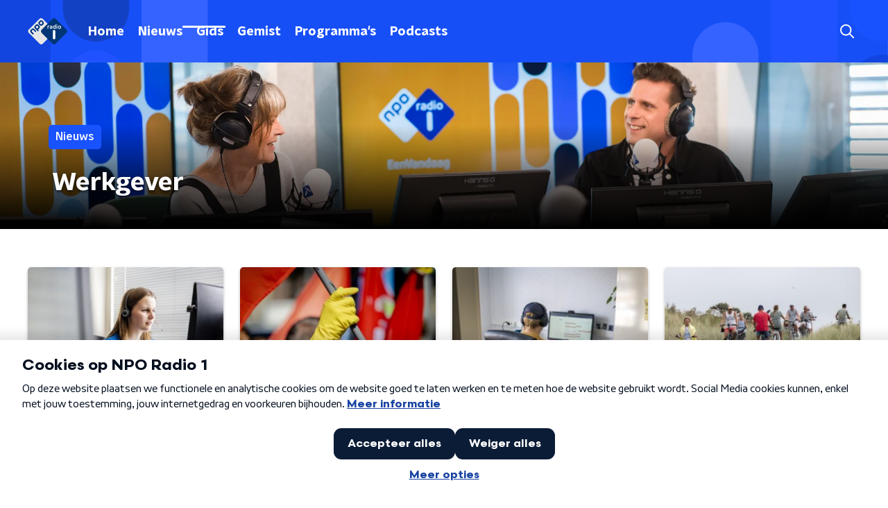

--- FILE ---
content_type: text/html; charset=utf-8
request_url: https://www.nporadio1.nl/nieuws?tag=Werkgever
body_size: 14851
content:
<!DOCTYPE html><html lang="nl"><head><meta charSet="utf-8"/><title>Werkgever | Nieuws | NPO Radio 1</title><meta content="index, follow" name="robots"/><meta content="summary_large_image" name="twitter:card"/><link href="/nieuws" rel="canonical"/><link href="https://www.nporadio1.nl/nieuws/rss" rel="alternate" title="Nieuwsoverzicht | NPO Radio 1" type="application/rss+xml"/><meta content="width=device-width, initial-scale=1" name="viewport"/><link href="/apple-touch-icon.png" rel="apple-touch-icon" sizes="180x180"/><link href="/favicon-32x32.png" rel="icon" sizes="32x32" type="image/png"/><link href="/favicon-16x16.png" rel="icon" sizes="16x16" type="image/png"/><link href="/site.webmanifest" rel="manifest"/><link color="#101010" href="/safari-pinned-tab.svg" rel="mask-icon"/><meta content="#002964" name="msapplication-TileColor"/><meta content="#002964" name="theme-color"/><meta content="only light" name="color-scheme"/><noscript><style>body .hidden_on_noscript { display: none; }</style></noscript><link href="/nieuws?tag=Werkgever&amp;page=2" rel="next"/><meta name="next-head-count" content="17"/><link rel="preload" href="/_next/static/css/6508c06978afd42c.css" as="style"/><link rel="stylesheet" href="/_next/static/css/6508c06978afd42c.css" data-n-g=""/><noscript data-n-css=""></noscript><script defer="" nomodule="" src="/_next/static/chunks/polyfills-c67a75d1b6f99dc8.js"></script><script src="/_next/static/chunks/webpack-648deadd0c71fc23.js" defer=""></script><script src="/_next/static/chunks/framework-45ce3d09104a2cae.js" defer=""></script><script src="/_next/static/chunks/main-6c9de2843f486a63.js" defer=""></script><script src="/_next/static/chunks/pages/_app-338f275e4452fdd6.js" defer=""></script><script src="/_next/static/chunks/893ce3de-6eae4da1672ddf57.js" defer=""></script><script src="/_next/static/chunks/7b3ddd08-42b89039fcd123fb.js" defer=""></script><script src="/_next/static/chunks/e44137f9-e8cf7cd2f0cd4bfa.js" defer=""></script><script src="/_next/static/chunks/2821-360fa911f8a2b8a8.js" defer=""></script><script src="/_next/static/chunks/2040-d906f48682a820bb.js" defer=""></script><script src="/_next/static/chunks/138-3c09a25efcd617b1.js" defer=""></script><script src="/_next/static/chunks/1520-f05fc5b57675f32b.js" defer=""></script><script src="/_next/static/chunks/3713-9dc92c8652efaea1.js" defer=""></script><script src="/_next/static/chunks/4286-96d3965871a9b3f5.js" defer=""></script><script src="/_next/static/chunks/71-5066f9583a73d904.js" defer=""></script><script src="/_next/static/chunks/2209-cbf5ffacdd0460b1.js" defer=""></script><script src="/_next/static/chunks/pages/nieuws-406e9f52fe11ca38.js" defer=""></script><script src="/_next/static/-QbRFvaeUoPmw9CgjZd43/_buildManifest.js" defer=""></script><script src="/_next/static/-QbRFvaeUoPmw9CgjZd43/_ssgManifest.js" defer=""></script><style data-styled="" data-styled-version="5.3.5">.jXsPTz{position:fixed;left:0;bottom:-1px;right:0;height:75px;background:rgba(9,9,9,0.75);border-top:1px solid rgba(95,95,95,0.65);-webkit-backdrop-filter:blur(6px);backdrop-filter:blur(6px);z-index:9;-webkit-user-select:none;-moz-user-select:none;-ms-user-select:none;user-select:none;-webkit-transition:height 0.25s ease-out;transition:height 0.25s ease-out;padding-bottom:env(safe-area-inset-bottom,0);}/*!sc*/
@media (min-width:1200px){.jXsPTz{height:86px;}}/*!sc*/
@media print{.jXsPTz{display:none;}}/*!sc*/
data-styled.g69[id="sc-627673f7-0"]{content:"jXsPTz,"}/*!sc*/
.kJdjvG{position:absolute;top:0;left:0;right:0;height:75px;-webkit-transition:height 0.15s ease-out,-webkit-transform 0.15s ease-in,top 0.25s ease-out;-webkit-transition:height 0.15s ease-out,transform 0.15s ease-in,top 0.25s ease-out;transition:height 0.15s ease-out,transform 0.15s ease-in,top 0.25s ease-out;-webkit-transform:translateY(0);-ms-transform:translateY(0);transform:translateY(0);}/*!sc*/
@media (min-width:1200px){.kJdjvG{height:86px;}}/*!sc*/
data-styled.g70[id="sc-627673f7-1"]{content:"kJdjvG,"}/*!sc*/
.bwcALN{display:-webkit-box;display:-webkit-flex;display:-ms-flexbox;display:flex;-webkit-align-items:center;-webkit-box-align:center;-ms-flex-align:center;align-items:center;-webkit-flex-wrap:nowrap;-ms-flex-wrap:nowrap;flex-wrap:nowrap;-webkit-box-pack:justify;-webkit-justify-content:space-between;-ms-flex-pack:justify;justify-content:space-between;height:74px;}/*!sc*/
@media (min-width:1200px){.bwcALN{height:85px;}}/*!sc*/
data-styled.g71[id="sc-627673f7-2"]{content:"bwcALN,"}/*!sc*/
.ddpthC{display:block;position:absolute;left:0;right:75px;bottom:0;top:0;background:transparent;z-index:1;cursor:pointer;}/*!sc*/
@media (min-width:1200px){.ddpthC{right:calc(50vw + 194px);}}/*!sc*/
data-styled.g72[id="sc-627673f7-3"]{content:"ddpthC,"}/*!sc*/
@page{size:A4;margin:0;}/*!sc*/
html,body{min-block-size:100%;}/*!sc*/
body{background-color:#fff;-webkit-font-smoothing:antialiased;margin:0;min-inline-size:320px;padding:0;}/*!sc*/
p,h1,h2,h3,h4,h5,h6{margin:0 0 15px;word-break:break-word;}/*!sc*/
h1,h2{font-size:24px;line-height:1.3;}/*!sc*/
@media (min-width:1200px){h1,h2{font-size:20px;line-height:1.4;}}/*!sc*/
h1,h2,h3{font-family:'NPO Nova Headline',sans-serif;font-weight:700;}/*!sc*/
h1 > *,h2 > *,h3 > *{font-family:inherit !important;font-weight:inherit !important;}/*!sc*/
div,p,h3,li{font-size:16px;line-height:1.6;}/*!sc*/
@media (min-width:1200px){div,p,h3,li{font-size:18px;}}/*!sc*/
strong,h4,h5,h6{font-family:'NPO Nova Text',sans-serif;font-weight:550;}/*!sc*/
em{font-feature-settings:'ss01';}/*!sc*/
body,article,aside,section,div,p,table,ul{font-family:'NPO Nova Text',sans-serif;font-weight:400;}/*!sc*/
:where(button,input,select,textarea){font:inherit;}/*!sc*/
@media print{body{-webkit-print-color-adjust:exact !important;print-color-adjust:exact !important;}div:not(.printable){visibility:hidden;}.printable div{visibility:visible;}header{display:none;}footer{display:none;}}/*!sc*/
data-styled.g91[id="sc-global-tWaEe1"]{content:"sc-global-tWaEe1,"}/*!sc*/
.hyigYc{padding:0 20px;margin:0 auto;max-width:1200px;position:relative;}/*!sc*/
@media (min-width:768px){.hyigYc{padding:0 25px;}}/*!sc*/
data-styled.g121[id="sc-acc4007a-0"]{content:"hyigYc,"}/*!sc*/
.iPyLjk{color:#fff;margin:8px 10px 0 8px;padding:15px 3px 15px 15px;position:relative;display:-webkit-box;display:-webkit-flex;display:-ms-flexbox;display:flex;-webkit-align-items:center;-webkit-box-align:center;-ms-flex-align:center;align-items:center;}/*!sc*/
.iPyLjk:before{background-color:#1952ff;border-radius:8px;content:'';display:block;inline-size:16px;inset-block:5px 3px;inset-inline-start:-5px;position:absolute;}/*!sc*/
@media (min-width:1200px){.iPyLjk{margin-block-end:12px;max-inline-size:75%;}}/*!sc*/
data-styled.g122[id="sc-c8ae5f4a-0"]{content:"iPyLjk,"}/*!sc*/
.cfqhiG{-webkit-box-orient:vertical;border-radius:8px;display:-webkit-box;font-size:22px;-webkit-line-clamp:4;line-height:1.4;margin-block-end:0;margin-inline-start:-3px;overflow:hidden;padding-inline-start:15px;text-shadow:0 2px 4px rgb(0 0 0 / 0.75);}/*!sc*/
@media (min-width:1200px){.cfqhiG{font-size:28px;-webkit-line-clamp:2;}}/*!sc*/
@media (min-width:1200px){.cfqhiG{font-size:36px;-webkit-line-clamp:2;}}/*!sc*/
@media (min-width:1344px){.cfqhiG{-webkit-line-clamp:3;}}/*!sc*/
data-styled.g123[id="sc-c8ae5f4a-1"]{content:"cfqhiG,"}/*!sc*/
.gOIanT{-webkit-align-items:center;-webkit-box-align:center;-ms-flex-align:center;align-items:center;border-radius:2px;display:-webkit-inline-box;display:-webkit-inline-flex;display:-ms-inline-flexbox;display:inline-flex;font-size:0.9375rem;font-weight:550;gap:8px;padding:3px 6px;white-space:nowrap;background:#1952ff;color:#fff;}/*!sc*/
@media (min-width:1200px){.gOIanT{border-radius:5px;font-size:1rem;padding:5px 10px;}}/*!sc*/
data-styled.g125[id="sc-b8198653-0"]{content:"gOIanT,"}/*!sc*/
.hdLoMl{display:-webkit-box;display:-webkit-flex;display:-ms-flexbox;display:flex;-webkit-flex-direction:row;-ms-flex-direction:row;flex-direction:row;gap:20px;}/*!sc*/
@media (min-width:1344px){.hdLoMl{-webkit-flex-direction:row;-ms-flex-direction:row;flex-direction:row;}}/*!sc*/
data-styled.g126[id="sc-e7fd9719-0"]{content:"hdLoMl,"}/*!sc*/
.fnpMGI{position:absolute;bottom:0;left:0;padding:15px 0;width:100%;box-sizing:border-box;}/*!sc*/
data-styled.g127[id="sc-e7fd9719-1"]{content:"fnpMGI,"}/*!sc*/
.iwjkPx{margin-left:30px;height:100%;}/*!sc*/
data-styled.g128[id="sc-e7fd9719-2"]{content:"iwjkPx,"}/*!sc*/
.dnwIpE{height:240px;position:relative;overflow:hidden;z-index:0;}/*!sc*/
@media (min-width:1344px){.dnwIpE{height:390px;}}/*!sc*/
data-styled.g133[id="sc-8cb63c32-0"]{content:"dnwIpE,"}/*!sc*/
.iozbFd{height:100%;background-image:url("/images/pages/news_overview_page.webp");background-size:cover;background-repeat:no-repeat;background-position:center center;}/*!sc*/
.iozbFd:before{content:'';background-image:linear-gradient(to bottom,rgba(0,0,0,0),rgba(0,0,0,1));height:60px;position:absolute;bottom:0;left:0;right:0;}/*!sc*/
@media (min-width:1200px){.iozbFd:before{height:150px;}}/*!sc*/
data-styled.g134[id="sc-8cb63c32-1"]{content:"iozbFd,"}/*!sc*/
.bEOBjm{background-color:#000;}/*!sc*/
data-styled.g135[id="sc-c0d67b74-0"]{content:"bEOBjm,"}/*!sc*/
.iJJmCk{list-style:none;}/*!sc*/
data-styled.g178[id="sc-5584377-0"]{content:"iJJmCk,"}/*!sc*/
.bOhhvW{position:relative;}/*!sc*/
data-styled.g179[id="sc-5584377-1"]{content:"bOhhvW,"}/*!sc*/
.fgoRjf{aspect-ratio:4 / 3;display:none;height:auto;object-fit:cover;-webkit-transition:box-shadow var(--hover-duration);transition:box-shadow var(--hover-duration);width:100%;border-radius:5px;box-shadow:var(--box-shadow);}/*!sc*/
data-styled.g180[id="sc-5584377-2"]{content:"fgoRjf,"}/*!sc*/
.bcysEH{--gap-size-row:4px;-webkit-align-self:center;-ms-flex-item-align:center;align-self:center;display:grid;justify-items:start;-webkit-block-size:100%;-ms-flex-block-size:100%;block-size:100%;grid-template-rows:auto 1fr;padding-inline-end:var(--gap-size);row-gap:calc(var(--gap-size-row) * 2);}/*!sc*/
data-styled.g181[id="sc-5584377-3"]{content:"bcysEH,"}/*!sc*/
.eDQOVf{-webkit-align-items:center;-webkit-box-align:center;-ms-flex-align:center;align-items:center;-webkit-column-gap:8px;column-gap:8px;display:-webkit-box;display:-webkit-flex;display:-ms-flexbox;display:flex;}/*!sc*/
data-styled.g182[id="sc-5584377-4"]{content:"eDQOVf,"}/*!sc*/
.lmAqw{-webkit-box-orient:vertical;color:var(--title-color);display:-webkit-box;font-family:'NPO Nova Text',sans-serif;font-size:0.875rem;font-weight:550;-webkit-line-clamp:3;line-height:1.3;margin:0;overflow:hidden;text-transform:none;-webkit-transition:color var(--hover-duration);transition:color var(--hover-duration);}/*!sc*/
@media (min-width:1200px){.lmAqw{font-size:1rem;}}/*!sc*/
data-styled.g183[id="sc-5584377-5"]{content:"lmAqw,"}/*!sc*/
.Irush{-webkit-align-items:center;-webkit-box-align:center;-ms-flex-align:center;align-items:center;display:-webkit-box;display:-webkit-flex;display:-ms-flexbox;display:flex;padding-left:25px;position:relative;height:70px;}/*!sc*/
.Irush::before{background-color:blue;border-radius:32px;content:'';height:70px;left:0;position:absolute;top:0px;width:16px;}/*!sc*/
data-styled.g184[id="sc-5584377-6"]{content:"Irush,"}/*!sc*/
.bcFOJC{--box-shadow:0 2px 4px rgb(0 0 0 / 0.25);--box-shadow-hover:0 2px 8px rgb(0 0 0 / 0.6);--gap-size:12px;--hover-duration:200ms;--image-width:128px;-webkit-align-content:start;-ms-flex-line-pack:start;align-content:start;-webkit-column-gap:var(--gap-size);column-gap:var(--gap-size);display:grid;grid-template-columns:var(--image-width) 1fr;height:100%;outline:3px solid transparent;outline-offset:6px;-webkit-text-decoration:none;text-decoration:none;grid-template-rows:auto 1fr;}/*!sc*/
@media (min-width:1200px){.bcFOJC{grid-template-columns:1fr;row-gap:var(--gap-size);}}/*!sc*/
@media (hover:hover){.bcFOJC:hover{--title-color:var(--title-hover-color);--promotion-title-color:var(--promotion-title-hover-color);}.bcFOJC:hover .sc-5584377-2{box-shadow:var(--box-shadow-hover);}}/*!sc*/
.bcFOJC:focus-visible{--title-color:var(--title-hover-color);--promotion-title-color:var(--promotion-title-hover-color);border-radius:5px;outline-color:#1952ff;}/*!sc*/
data-styled.g185[id="sc-5584377-7"]{content:"bcFOJC,"}/*!sc*/
.gACoED{--font-size:0.6875rem;color:var(--broadcasters-color);font-family:'NPO Nova Text',sans-serif;font-size:var(--font-size);font-weight:400;opacity:0.6;overflow:hidden;text-overflow:ellipsis;white-space:nowrap;line-height:1.2;}/*!sc*/
@media (min-width:768px){.gACoED{--font-size:0.8125rem;}}/*!sc*/
data-styled.g186[id="sc-6748493c-0"]{content:"gACoED,"}/*!sc*/
.dIdmIj{color:#101010;font-size:0.875rem;line-height:1.2;}/*!sc*/
data-styled.g187[id="sc-6957541a-0"]{content:"dIdmIj,"}/*!sc*/
.hJYJbH{--broadcasters-color:#021833;--category-color:#fff;--gap-size:16px;--promotion-background-color:#e6e6e6;--promotion-title-color:#021833;--promotion-title-hover-color:#021833;--title-color:#021833;--title-hover-color:#1952ff;display:grid;margin:0 0 16px;padding:0;row-gap:var(--gap-size);}/*!sc*/
@media (min-width:600px){.hJYJbH{--gap-size:24px;-webkit-column-gap:24px;column-gap:24px;grid-template-columns:repeat(2,minmax(0,1fr));}}/*!sc*/
@media (min-width:1200px){.hJYJbH{--gap-size:56px;grid-template-columns:repeat(4,minmax(0,1fr));}}/*!sc*/
data-styled.g193[id="sc-92a81a7c-0"]{content:"hJYJbH,"}/*!sc*/
.daljNw{display:-webkit-box;display:-webkit-flex;display:-ms-flexbox;display:flex;-webkit-flex-direction:column;-ms-flex-direction:column;flex-direction:column;background:#fff;}/*!sc*/
data-styled.g210[id="sc-8cb50e81-0"]{content:"daljNw,"}/*!sc*/
.inqDSD{z-index:1;position:relative;margin-left:0;margin-right:0;margin-top:0;margin-bottom:-1px;overflow:hidden;padding:13px 0 16px;background:#fff;}/*!sc*/
@media (min-width:320px){.inqDSD{background-size:213%;}}/*!sc*/
@media (min-width:768px){.inqDSD{background-size:100%;}}/*!sc*/
@media (min-width:1344px){.inqDSD{background-size:85%;}}/*!sc*/
@media (min-width:768px){.inqDSD{border-radius:0;margin-top:0;margin-bottom:-1px;padding:25px 0 26px;}}/*!sc*/
data-styled.g211[id="sc-8cb50e81-1"]{content:"inqDSD,"}/*!sc*/
.dSSskv line,.dSSskv circle{stroke:currentColor;}/*!sc*/
data-styled.g221[id="sc-eee812e5-0"]{content:"dSSskv,"}/*!sc*/
.iuPOkY{z-index:1;}/*!sc*/
@media (min-width:1200px){.iuPOkY{margin-right:20px;}}/*!sc*/
data-styled.g225[id="sc-6119ae5a-1"]{content:"iuPOkY,"}/*!sc*/
.bqIinL{display:-webkit-box;display:-webkit-flex;display:-ms-flexbox;display:flex;-webkit-box-pack:justify;-webkit-justify-content:space-between;-ms-flex-pack:justify;justify-content:space-between;-webkit-align-items:center;-webkit-box-align:center;-ms-flex-align:center;align-items:center;margin:0 auto;padding-left:10px;padding-right:10px;max-width:1200px;position:relative;height:100%;}/*!sc*/
@media (min-width:1200px){.bqIinL{padding-left:0px;padding-right:0px;}}/*!sc*/
data-styled.g226[id="sc-6119ae5a-2"]{content:"bqIinL,"}/*!sc*/
.dCgqAo{outline:2px solid transparent;outline-offset:2px;-webkit-transition:outline-color 200ms;transition:outline-color 200ms;font-family:'NPO Nova Headline',sans-serif;font-weight:700;-webkit-text-decoration:none;text-decoration:none;border-radius:5px;color:#fff;cursor:pointer;display:inline-block;font-size:18px;line-height:1;padding:7px 10px 6px 10px;position:relative;-webkit-transition:outline-color 200ms,background-color 200ms,color 200ms;transition:outline-color 200ms,background-color 200ms,color 200ms;}/*!sc*/
.dCgqAo:focus-visible{outline-color:#5b5bff;}/*!sc*/
.dCgqAo:hover{background:#1952ff;color:#fff;}/*!sc*/
.dCgqAo:hover:after{opacity:0;}/*!sc*/
.dCgqAo:active{background:#1952ff;color:#fff;}/*!sc*/
.dCgqAo:active:after{opacity:0;}/*!sc*/
.dCgqAo:after{-webkit-transition:background-color 200ms;transition:background-color 200ms;--offset:22px;-webkit-block-size:3px;-ms-flex-block-size:3px;block-size:3px;border-radius:5px;content:'';opacity:0;position:absolute;-webkit-inset-block-end:0;-ms-inlrock-end:0;inset-block-end:0;inset-inline-start:calc(var(--offset) / 2);inline-size:calc(100% - var(--offset));}/*!sc*/
.huRwJw{outline:2px solid transparent;outline-offset:2px;-webkit-transition:outline-color 200ms;transition:outline-color 200ms;font-family:'NPO Nova Headline',sans-serif;font-weight:700;-webkit-text-decoration:none;text-decoration:none;border-radius:5px;color:#fff;cursor:pointer;display:inline-block;font-size:18px;line-height:1;padding:7px 10px 6px 10px;position:relative;-webkit-transition:outline-color 200ms,background-color 200ms,color 200ms;transition:outline-color 200ms,background-color 200ms,color 200ms;opacity:1;}/*!sc*/
.huRwJw:focus-visible{outline-color:#5b5bff;}/*!sc*/
.huRwJw:hover{background:#1952ff;color:#fff;}/*!sc*/
.huRwJw:hover:after{opacity:0;}/*!sc*/
.huRwJw:active{background:#1952ff;color:#fff;}/*!sc*/
.huRwJw:active:after{opacity:0;}/*!sc*/
.huRwJw:after{-webkit-transition:background-color 200ms;transition:background-color 200ms;--offset:22px;-webkit-block-size:3px;-ms-flex-block-size:3px;block-size:3px;border-radius:5px;content:'';opacity:0;position:absolute;-webkit-inset-block-end:0;-ms-inlrock-end:0;inset-block-end:0;inset-inline-start:calc(var(--offset) / 2);inline-size:calc(100% - var(--offset));}/*!sc*/
.huRwJw:after{background-color:#fff;opacity:1;}/*!sc*/
data-styled.g227[id="sc-6119ae5a-3"]{content:"dCgqAo,huRwJw,"}/*!sc*/
.lpoxkQ{position:absolute;top:0;left:0;right:0;min-width:320px;height:60px;z-index:4;}/*!sc*/
@media (min-width:768px){.lpoxkQ{height:70px;}}/*!sc*/
@media (min-width:1200px){.lpoxkQ{height:90px;}}/*!sc*/
data-styled.g228[id="sc-6119ae5a-4"]{content:"lpoxkQ,"}/*!sc*/
.cJysQT{-webkit-align-items:center;-webkit-box-align:center;-ms-flex-align:center;align-items:center;display:-webkit-box;display:-webkit-flex;display:-ms-flexbox;display:flex;left:50%;margin:0;position:absolute;-webkit-transform:translate(-50%,0);-ms-transform:translate(-50%,0);transform:translate(-50%,0);}/*!sc*/
@media (min-width:1200px){.cJysQT{position:relative;left:0;-webkit-transform:none;-ms-transform:none;transform:none;}}/*!sc*/
data-styled.g229[id="sc-6119ae5a-5"]{content:"cJysQT,"}/*!sc*/
@media (max-width:1199px){.jVyRTC{display:none;}}/*!sc*/
data-styled.g230[id="sc-6119ae5a-6"]{content:"jVyRTC,"}/*!sc*/
.bkxQkf{display:-webkit-box;display:-webkit-flex;display:-ms-flexbox;display:flex;-webkit-align-items:center;-webkit-box-align:center;-ms-flex-align:center;align-items:center;-webkit-box-pack:center;-webkit-justify-content:center;-ms-flex-pack:center;justify-content:center;-webkit-tap-highlight-color:rgba(0,0,0,0);cursor:pointer;border:none;background:transparent;box-sizing:content-box;border-radius:5px;padding:0;color:#fff;outline:2px solid transparent;outline-offset:2px;-webkit-transition:outline-color 200ms;transition:outline-color 200ms;-webkit-transition:background-color 200ms;transition:background-color 200ms;height:37px;width:39px;}/*!sc*/
.bkxQkf:hover{color:#fff;background:#1952ff;}/*!sc*/
.bkxQkf:active{background-color:#002eb8;color:#fff;}/*!sc*/
.bkxQkf:focus-visible{outline-color:#5b5bff;}/*!sc*/
data-styled.g231[id="sc-6119ae5a-7"]{content:"bkxQkf,"}/*!sc*/
.cESczn svg{height:22px;width:22px;}/*!sc*/
@media (min-width:1200px){.cESczn{display:none;}}/*!sc*/
data-styled.g232[id="sc-6119ae5a-8"]{content:"cESczn,"}/*!sc*/
.fdSxX{display:block;max-width:120px;height:27px;outline:2px solid transparent;outline-offset:2px;-webkit-transition:outline-color 200ms;transition:outline-color 200ms;}/*!sc*/
@media (min-width:1200px){.fdSxX{height:38px;}}/*!sc*/
.fdSxX:focus-visible{outline-color:#5b5bff;}/*!sc*/
data-styled.g235[id="sc-6119ae5a-11"]{content:"fdSxX,"}/*!sc*/
.cWZgVf{display:-webkit-box;display:-webkit-flex;display:-ms-flexbox;display:flex;-webkit-align-items:center;-webkit-box-align:center;-ms-flex-align:center;align-items:center;}/*!sc*/
data-styled.g237[id="sc-6119ae5a-13"]{content:"cWZgVf,"}/*!sc*/
.kDjrvC{position:fixed;left:0;top:0;bottom:0;width:280px;background-color:#1952ff;padding:20px;-webkit-transform:translate3d(-330px,0,0);-ms-transform:translate3d(-330px,0,0);transform:translate3d(-330px,0,0);-webkit-transition:all 0.2s ease-out;transition:all 0.2s ease-out;z-index:10;overflow:hidden auto;}/*!sc*/
.kDjrvC ul{margin:15px 0;padding:0;list-style:none;}/*!sc*/
.kDjrvC li{padding:10px 0;margin-bottom:10px;-webkit-transition:all 0.35s ease-out;transition:all 0.35s ease-out;}/*!sc*/
@media (max-width:320px){.kDjrvC li{padding:4px 0;}}/*!sc*/
data-styled.g238[id="sc-a6ca196e-0"]{content:"kDjrvC,"}/*!sc*/
.bfVnCQ{margin:0 0 25px;font-size:16px;line-height:22px;color:#101010;font-family:'NPO Nova Text',sans-serif;font-weight:400;}/*!sc*/
data-styled.g287[id="sc-a8a84611-0"]{content:"bfVnCQ,"}/*!sc*/
.fTyknB{height:100%;width:100%;}/*!sc*/
data-styled.g288[id="sc-ccc38220-0"]{content:"fTyknB,"}/*!sc*/
.jrYKuL{background:none;color:inherit;border:none;padding:0;font:inherit;cursor:pointer;-webkit-align-items:center;-webkit-box-align:center;-ms-flex-align:center;align-items:center;background:#1952ff;border-radius:5px;box-shadow:0px 2px 7px 1px rgba(0,0,0,0.1);color:var(--accent-color);display:-webkit-box;display:-webkit-flex;display:-ms-flexbox;display:flex;height:24px;-webkit-box-pack:center;-webkit-justify-content:center;-ms-flex-pack:center;justify-content:center;width:24px;}/*!sc*/
.jrYKuL:hover{cursor:pointer;}/*!sc*/
.jrYKuL:focus{outline:2px solid #5b5bff;}/*!sc*/
data-styled.g289[id="sc-ccc38220-1"]{content:"jrYKuL,"}/*!sc*/
.fUggFS{fill:#fff;}/*!sc*/
data-styled.g290[id="sc-ccc38220-2"]{content:"fUggFS,"}/*!sc*/
.gDtjFe{color:#fff;font-size:1rem;line-height:22px;margin:0 0 25px;}/*!sc*/
data-styled.g291[id="sc-17cac0f3-0"]{content:"gDtjFe,"}/*!sc*/
.eymfNt{padding:15px;height:56px;width:100%;box-sizing:border-box;background-color:#fff;border-radius:5px;border:none;font-size:16px;line-height:56px;box-shadow:0 0 0 2px #1952ff;}/*!sc*/
.eymfNt::-webkit-input-placeholder{color:#101010;font-family:'NPO Nova Text',sans-serif;}/*!sc*/
.eymfNt::-moz-placeholder{color:#101010;font-family:'NPO Nova Text',sans-serif;}/*!sc*/
.eymfNt:-ms-input-placeholder{color:#101010;font-family:'NPO Nova Text',sans-serif;}/*!sc*/
.eymfNt::placeholder{color:#101010;font-family:'NPO Nova Text',sans-serif;}/*!sc*/
.eymfNt[data-has-error='true']{border:5px #d9151b solid;color:#d9151b;outline:none;}/*!sc*/
data-styled.g292[id="sc-73cc6105-0"]{content:"eymfNt,"}/*!sc*/
.bZGfWg{position:relative;}/*!sc*/
data-styled.g293[id="sc-78f67ecb-0"]{content:"bZGfWg,"}/*!sc*/
.hDpabu{padding-right:53px;}/*!sc*/
data-styled.g294[id="sc-78f67ecb-1"]{content:"hDpabu,"}/*!sc*/
.bVgNrU{position:absolute;top:12px;right:12px;z-index:5;width:32px;height:32px;}/*!sc*/
data-styled.g295[id="sc-78f67ecb-2"]{content:"bVgNrU,"}/*!sc*/
.eZbiVn{margin-top:10px;}/*!sc*/
data-styled.g296[id="sc-78f67ecb-3"]{content:"eZbiVn,"}/*!sc*/
.kGHhjG{margin:0 0 15px;font-size:20px;color:#101010;font-family:'NPO Nova Headline',sans-serif;font-weight:700;font-style:normal;}/*!sc*/
@media (min-width:768px){.kGHhjG{font-size:25px;}}/*!sc*/
data-styled.g298[id="sc-743827a8-0"]{content:"kGHhjG,"}/*!sc*/
.cJcDHS{color:#101010;font-size:16px;line-height:22px;-webkit-text-decoration:none;text-decoration:none;}/*!sc*/
.cJcDHS:hover{-webkit-text-decoration:underline;text-decoration:underline;}/*!sc*/
data-styled.g299[id="sc-8f8b527a-0"]{content:"cJcDHS,"}/*!sc*/
.goUAxz{padding:0 20px;min-height:140px;width:100%;}/*!sc*/
@media (min-width:768px){.goUAxz{padding:0 50px;}}/*!sc*/
.goUAxz:first-child{padding-left:0;}/*!sc*/
.goUAxz:last-child{padding-right:0;}/*!sc*/
.goUAxz ul{margin:0;padding:0;list-style:none;}/*!sc*/
.goUAxz li{padding:3px 0;margin:0;}/*!sc*/
.goUAxz .sc-8f8b527a-0{display:inline-block;padding:5px 3px;margin-left:-3px;}/*!sc*/
@media (min-width:768px){.goUAxz .sc-8f8b527a-0{font-size:18px;}}/*!sc*/
data-styled.g300[id="sc-8f8b527a-1"]{content:"goUAxz,"}/*!sc*/
.gzjjML{position:relative;width:100%;height:60px;}/*!sc*/
@media (min-width:768px){.gzjjML{height:70px;}}/*!sc*/
@media (min-width:1200px){.gzjjML{height:90px;}}/*!sc*/
data-styled.g301[id="sc-d8f0e8a6-0"]{content:"gzjjML,"}/*!sc*/
.lapDSe{background-image:url(/svg/header/mobile.svg);background-position:top center;background-size:cover;}/*!sc*/
@media (min-width:768px){.lapDSe{background-image:url(/svg/header/desktop.svg);}}/*!sc*/
data-styled.g302[id="sc-639f23ef-0"]{content:"lapDSe,"}/*!sc*/
.cSJPwF{width:100%;height:100%;position:absolute;pointer-events:none;}/*!sc*/
data-styled.g344[id="sc-d1c5cd15-0"]{content:"cSJPwF,"}/*!sc*/
.kQmApN{display:-webkit-box;display:-webkit-flex;display:-ms-flexbox;display:flex;-webkit-align-content:center;-ms-flex-line-pack:center;align-content:center;-webkit-box-pack:start;-webkit-justify-content:flex-start;-ms-flex-pack:start;justify-content:flex-start;min-height:19px;}/*!sc*/
.kQmApN svg{display:block;margin:6px;}/*!sc*/
@media (max-width:767px){.kQmApN{-webkit-order:-1;-ms-flex-order:-1;order:-1;margin-bottom:15px;}}/*!sc*/
data-styled.g518[id="sc-75e46ade-0"]{content:"kQmApN,"}/*!sc*/
.bVtqAt{background-color:#d1d8df;}/*!sc*/
.bVtqAt a{font-family:'NPO Nova Text',sans-serif;font-weight:400;font-size:16px;line-height:22px;}/*!sc*/
@media (min-width:320px){.bVtqAt{background-size:213%;}}/*!sc*/
@media (min-width:768px){.bVtqAt{background-size:100%;}}/*!sc*/
@media (min-width:1344px){.bVtqAt{background-size:85%;}}/*!sc*/
data-styled.g519[id="sc-75e46ade-1"]{content:"bVtqAt,"}/*!sc*/
.hWOkwv{padding-bottom:75px;}/*!sc*/
@media (min-width:1200px){.hWOkwv{padding-bottom:85px;}}/*!sc*/
data-styled.g520[id="sc-75e46ade-2"]{content:"hWOkwv,"}/*!sc*/
.fXUcGu{padding:25px 20px;}/*!sc*/
@media (min-width:768px){.fXUcGu{padding:50px 25px;}}/*!sc*/
data-styled.g521[id="sc-75e46ade-3"]{content:"fXUcGu,"}/*!sc*/
.gZtjYf{display:-webkit-box;display:-webkit-flex;display:-ms-flexbox;display:flex;-webkit-flex-direction:row;-ms-flex-direction:row;flex-direction:row;-webkit-align-items:center;-webkit-box-align:center;-ms-flex-align:center;align-items:center;gap:10px;padding:0;margin-bottom:35px;}/*!sc*/
@media (min-width:768px){.gZtjYf{margin-bottom:50px;}}/*!sc*/
data-styled.g522[id="sc-75e46ade-4"]{content:"gZtjYf,"}/*!sc*/
.jFfRTE{width:55px;}/*!sc*/
@media (min-width:600px){.jFfRTE{width:60px;}}/*!sc*/
@media (min-width:768px){.jFfRTE{width:75px;}}/*!sc*/
data-styled.g523[id="sc-75e46ade-5"]{content:"jFfRTE,"}/*!sc*/
.hDjdwR{color:#101010;font-family:'NPO Nova Headline',sans-serif;font-weight:700;font-size:18px;}/*!sc*/
@media (min-width:600px){.hDjdwR{font-size:30px;}}/*!sc*/
data-styled.g524[id="sc-75e46ade-6"]{content:"hDjdwR,"}/*!sc*/
.SUWWN{color:#101010;font-size:16px;line-height:22px;-webkit-text-decoration:none;text-decoration:none;}/*!sc*/
.SUWWN:hover{-webkit-text-decoration:underline;text-decoration:underline;}/*!sc*/
data-styled.g525[id="sc-75e46ade-7"]{content:"SUWWN,"}/*!sc*/
.cKVgKw{display:-webkit-box;display:-webkit-flex;display:-ms-flexbox;display:flex;-webkit-align-items:stretch;-webkit-box-align:stretch;-ms-flex-align:stretch;align-items:stretch;-webkit-box-pack:start;-webkit-justify-content:flex-start;-ms-flex-pack:start;justify-content:flex-start;width:100%;min-height:150px;}/*!sc*/
.cKVgKw a{border-bottom:2px solid transparent;}/*!sc*/
.cKVgKw a:hover{-webkit-text-decoration:none;text-decoration:none;border-bottom:2px solid #1952ff;}/*!sc*/
data-styled.g526[id="sc-75e46ade-8"]{content:"cKVgKw,"}/*!sc*/
.kOYiXd{display:-webkit-box;display:-webkit-flex;display:-ms-flexbox;display:flex;padding:25px 0;-webkit-align-items:center;-webkit-box-align:center;-ms-flex-align:center;align-items:center;-webkit-box-pack:justify;-webkit-justify-content:space-between;-ms-flex-pack:justify;justify-content:space-between;}/*!sc*/
data-styled.g527[id="sc-75e46ade-9"]{content:"kOYiXd,"}/*!sc*/
.iMEsgt{font-family:'NPO Nova Text',sans-serif;font-weight:400;}/*!sc*/
@media (min-width:768px){.iMEsgt{font-size:18px;}}/*!sc*/
data-styled.g528[id="sc-75e46ade-10"]{content:"iMEsgt,"}/*!sc*/
.bAyEAZ{display:-webkit-box;display:-webkit-flex;display:-ms-flexbox;display:flex;-webkit-align-items:center;-webkit-box-align:center;-ms-flex-align:center;align-items:center;}/*!sc*/
@media (min-width:768px){.bAyEAZ{-webkit-box-pack:end;-webkit-justify-content:flex-end;-ms-flex-pack:end;justify-content:flex-end;}}/*!sc*/
.bAyEAZ > p{margin-bottom:0;}/*!sc*/
data-styled.g529[id="sc-75e46ade-11"]{content:"bAyEAZ,"}/*!sc*/
.icDTTL{min-height:150px;margin-top:50px;width:100%;}/*!sc*/
@media (min-width:768px){.icDTTL{margin-top:0;padding-left:50px;}}/*!sc*/
.icDTTL .sc-78f67ecb-3{font-family:'NPO Nova Text',sans-serif;font-weight:400;color:#d9151b;position:absolute;}/*!sc*/
@media (min-width:768px){.icDTTL .sc-78f67ecb-3{font-size:18px;margin:20px 0 0 0;}}/*!sc*/
data-styled.g530[id="sc-75e46ade-12"]{content:"icDTTL,"}/*!sc*/
.MlqvO{display:-webkit-box;display:-webkit-flex;display:-ms-flexbox;display:flex;-webkit-flex-direction:column;-ms-flex-direction:column;flex-direction:column;-webkit-align-items:flex-start;-webkit-box-align:flex-start;-ms-flex-align:flex-start;align-items:flex-start;}/*!sc*/
@media (min-width:768px){.MlqvO{-webkit-flex:1 1;-ms-flex:1 1;flex:1 1;-webkit-flex-direction:row;-ms-flex-direction:row;flex-direction:row;margin:0 auto;max-width:1200px;}}/*!sc*/
data-styled.g531[id="sc-75e46ade-13"]{content:"MlqvO,"}/*!sc*/
.jRUUwW{display:-webkit-box;display:-webkit-flex;display:-ms-flexbox;display:flex;width:100%;-webkit-flex-direction:column;-ms-flex-direction:column;flex-direction:column;}/*!sc*/
@media (min-width:768px){.jRUUwW{-webkit-flex-direction:row;-ms-flex-direction:row;flex-direction:row;-webkit-align-items:center;-webkit-box-align:center;-ms-flex-align:center;align-items:center;-webkit-box-pack:justify;-webkit-justify-content:space-between;-ms-flex-pack:justify;justify-content:space-between;}}/*!sc*/
data-styled.g532[id="sc-75e46ade-14"]{content:"jRUUwW,"}/*!sc*/
@media (min-width:768px){.idvqqi{width:30%;}.idvqqi > p{margin:0;}}/*!sc*/
data-styled.g533[id="sc-75e46ade-15"]{content:"idvqqi,"}/*!sc*/
.fQSVTL{display:-webkit-box;display:-webkit-flex;display:-ms-flexbox;display:flex;-webkit-flex-wrap:wrap;-ms-flex-wrap:wrap;flex-wrap:wrap;gap:0 12px;}/*!sc*/
.fQSVTL a{border-bottom:2px solid transparent;}/*!sc*/
.fQSVTL a:hover{-webkit-text-decoration:none;text-decoration:none;border-bottom:2px solid #1952ff;}/*!sc*/
data-styled.g534[id="sc-75e46ade-16"]{content:"fQSVTL,"}/*!sc*/
.iRjBMq{height:32px;margin-left:10px;}/*!sc*/
data-styled.g535[id="sc-75e46ade-17"]{content:"iRjBMq,"}/*!sc*/
.emYTDY a{-webkit-text-decoration:none;text-decoration:none;color:#101010;border-bottom:2px solid transparent;}/*!sc*/
.emYTDY a:hover{border-bottom:2px solid #1952ff;}/*!sc*/
data-styled.g536[id="sc-75e46ade-18"]{content:"emYTDY,"}/*!sc*/
.cfJNgJ{position:relative;}/*!sc*/
data-styled.g539[id="sc-2ecc7e5-1"]{content:"cfJNgJ,"}/*!sc*/
.elFftc{padding:15px 0;display:-webkit-box;display:-webkit-flex;display:-ms-flexbox;display:flex;-webkit-box-pack:center;-webkit-justify-content:center;-ms-flex-pack:center;justify-content:center;-webkit-align-items:center;-webkit-box-align:center;-ms-flex-align:center;align-items:center;gap:15px;}/*!sc*/
data-styled.g594[id="sc-bb1382dc-0"]{content:"elFftc,"}/*!sc*/
.bPQYwn{-webkit-align-items:center;-webkit-box-align:center;-ms-flex-align:center;align-items:center;border-radius:5px;display:-webkit-box;display:-webkit-flex;display:-ms-flexbox;display:flex;font-size:18px;height:30px;-webkit-box-pack:center;-webkit-justify-content:center;-ms-flex-pack:center;justify-content:center;margin:0 3px;min-width:30px;padding:5px;-webkit-text-decoration:none;text-decoration:none;-webkit-transition:all 0.2s ease;transition:all 0.2s ease;pointer-events:none;}/*!sc*/
@media (hover:hover){.bPQYwn:hover{background:#e6e6e6;color:#021833;}}/*!sc*/
.idA-DxB{-webkit-align-items:center;-webkit-box-align:center;-ms-flex-align:center;align-items:center;border-radius:5px;display:-webkit-box;display:-webkit-flex;display:-ms-flexbox;display:flex;font-size:18px;height:30px;-webkit-box-pack:center;-webkit-justify-content:center;-ms-flex-pack:center;justify-content:center;margin:0 3px;min-width:30px;padding:5px;-webkit-text-decoration:none;text-decoration:none;-webkit-transition:all 0.2s ease;transition:all 0.2s ease;cursor:pointer;}/*!sc*/
@media (hover:hover){.idA-DxB:hover{background:#e6e6e6;color:#021833;}}/*!sc*/
data-styled.g596[id="sc-bb1382dc-2"]{content:"bPQYwn,idA-DxB,"}/*!sc*/
.hllaIr{color:#021833;font-family:'NPO Nova Text',sans-serif;font-weight:550;color:#fff;background:#1952ff;}/*!sc*/
.dgRpbm{color:#021833;}/*!sc*/
data-styled.g597[id="sc-bb1382dc-3"]{content:"hllaIr,dgRpbm,"}/*!sc*/
.jKIZsP{display:-webkit-box;display:-webkit-flex;display:-ms-flexbox;display:flex;-webkit-flex-direction:column;-ms-flex-direction:column;flex-direction:column;}/*!sc*/
@media (min-width:768px){.jKIZsP{-webkit-flex-direction:row;-ms-flex-direction:row;flex-direction:row;}}/*!sc*/
data-styled.g618[id="sc-97f1833e-0"]{content:"jKIZsP,"}/*!sc*/
.juKTFB{margin-bottom:20px;}/*!sc*/
@media (min-width:768px){.juKTFB{margin-bottom:30px;margin-left:auto;}}/*!sc*/
data-styled.g619[id="sc-97f1833e-1"]{content:"juKTFB,"}/*!sc*/
.uSesX{display:-webkit-box;display:-webkit-flex;display:-ms-flexbox;display:flex;-webkit-flex-direction:column;-ms-flex-direction:column;flex-direction:column;}/*!sc*/
data-styled.g620[id="sc-83746ce9-0"]{content:"uSesX,"}/*!sc*/
</style></head><body><div id="modal-root"></div><div id="__next" data-reactroot=""><div class="sc-627673f7-0 jXsPTz"><a role="button" class="sc-627673f7-3 ddpthC"></a><div class="sc-627673f7-1 kJdjvG"><div class="sc-627673f7-2 bwcALN"><div id="audio-player-id" style="display:none"></div></div></div></div><header class="sc-d8f0e8a6-0 sc-639f23ef-0 gzjjML lapDSe"><div class="sc-6119ae5a-4 lpoxkQ"><div class="sc-6119ae5a-2 bqIinL"><button aria-pressed="false" role="button" tabindex="0" class="sc-6119ae5a-7 sc-6119ae5a-8 bkxQkf cESczn"><svg viewBox="0 0 17 14" xmlns="http://www.w3.org/2000/svg"><path d="M0 0h17l-.28 2H0zM0 6h16.15l-.28 2H0zM0 12h15.31l-.28 2H0z" fill="currentColor"></path></svg></button><nav class="sc-6119ae5a-5 cJysQT"><span class="sc-6119ae5a-1 iuPOkY"><a href="/"><img src="/svg/npo_radio1_logo.svg" alt="Naar homepage" loading="lazy" class="sc-6119ae5a-11 fdSxX"/></a></span><div class="sc-6119ae5a-6 jVyRTC"><a href="/" class="sc-6119ae5a-3 dCgqAo">Home</a><a href="/nieuws" class="sc-6119ae5a-3 huRwJw">Nieuws</a><a href="/gids" class="sc-6119ae5a-3 dCgqAo">Gids</a><a href="/uitzendingen" class="sc-6119ae5a-3 dCgqAo">Gemist</a><a href="/programmas" class="sc-6119ae5a-3 dCgqAo">Programma&#x27;s</a><a href="/podcasts" class="sc-6119ae5a-3 dCgqAo">Podcasts</a></div></nav><div class="sc-6119ae5a-13 cWZgVf"><button role="button" class="sc-6119ae5a-7 bkxQkf"><svg height="20px" preserveAspectRatio="none" viewBox="0 0 14 14" width="20px" xmlns="http://www.w3.org/2000/svg" class="sc-eee812e5-0 dSSskv"><title>zoeken</title><g fill="none" fill-rule="evenodd" stroke="none" stroke-width="1"><circle cx="5.76470588" cy="5.76470588" data-hover-color="1" r="5.07843137" stroke-width="1.37254902"></circle><line data-hover-color="1" id="Line" stroke-linecap="square" stroke-width="1.37254902" x1="9.47058824" x2="13.6087722" y1="9.47058824" y2="13.6087722"></line></g></svg></button></div></div></div><nav class="sc-a6ca196e-0 kDjrvC"></nav></header><main class="sc-2ecc7e5-1 cfJNgJ printable"><article class="sc-83746ce9-0 uSesX"><div class="sc-c0d67b74-0 bEOBjm"><div class="sc-8cb63c32-0 dnwIpE"><div class="sc-8cb63c32-1 iozbFd"><div class="sc-d1c5cd15-0 cSJPwF"></div></div><div class="sc-acc4007a-0 hyigYc"><div class="sc-acc4007a-0 hyigYc"><div class="sc-e7fd9719-1 fnpMGI"><div class="sc-e7fd9719-0 hdLoMl"><strong class="sc-b8198653-0 sc-e7fd9719-2 gOIanT iwjkPx">Nieuws</strong></div><div class="sc-c8ae5f4a-0 iPyLjk"><h1 height="default" class="sc-c8ae5f4a-1 cfqhiG">Werkgever</h1></div></div></div></div></div></div><div class="sc-8cb50e81-0 daljNw"><div class="sc-8cb50e81-1 inqDSD"><div class="sc-acc4007a-0 hyigYc"><div class="sc-97f1833e-0 jKIZsP"><div class="sc-97f1833e-1 juKTFB"></div></div><ul class="sc-92a81a7c-0 hJYJbH"><li class="sc-5584377-0 iJJmCk"><a class="sc-5584377-7 bcFOJC" href="/nieuws/binnenland/4f2dacb1-9574-40d8-889a-80b1cf44bc72/personeelsscreening-waar-ligt-de-grens-je-wil-een-fijne-baas-zijn-niet-beginnen-vanuit-wantrouwen"><div class="sc-5584377-1 bOhhvW"><picture><source media="(min-width: 1200px)" srcSet="https://cms-assets.nporadio.nl/npoRadio1/_articleThumbnailL/screening-medewerkers-25.jpg?v=1755596405%2C0.605%2C0.38"/><source media="(max-width: 1200px)" srcSet="https://cms-assets.nporadio.nl/npoRadio1/_articleThumbnailL/screening-medewerkers-25.jpg?v=1755596405%2C0.605%2C0.38"/><img alt="Personeelsscreening: waar ligt de grens? &#x27;Je wilt een fijne baas zijn, niet beginnen vanuit wantrouwen&#x27;" loading="lazy" srcSet="https://cms-assets.nporadio.nl/npoRadio1/_articleThumbnailL/screening-medewerkers-25.jpg?v=1755596405%2C0.605%2C0.38" class="sc-5584377-2 fgoRjf"/></picture></div><div class="sc-5584377-3 bcysEH"><div class="sc-5584377-4 eDQOVf"><span class="sc-6957541a-0 dIdmIj">Spraakmakers</span><span class="sc-6748493c-0 gACoED">KRO-NCRV</span></div><span class="sc-5584377-6 Irush"><h2 class="sc-5584377-5 lmAqw">Personeelsscreening: waar ligt de grens? &#x27;Je wilt een fijne baas zijn, niet beginnen vanuit wantrouwen&#x27;</h2></span></div></a></li><li class="sc-5584377-0 iJJmCk"><a class="sc-5584377-7 bcFOJC" href="/nieuws/binnenland/67ffec3f-a0a5-4d3c-8baf-d14a4532dd08/komt-arbeidsuitbuiting-in-nederland-vaker-voor-saints-stars-is-geen-uitzondering"><div class="sc-5584377-1 bOhhvW"><picture><source media="(min-width: 1200px)" srcSet="https://cms-assets.nporadio.nl/npoRadio1/archief/_articleThumbnailL/arbeidsuitbuiting.jpg?v=1755087899%2C0.4962%2C0.387"/><source media="(max-width: 1200px)" srcSet="https://cms-assets.nporadio.nl/npoRadio1/archief/_articleThumbnailL/arbeidsuitbuiting.jpg?v=1755087899%2C0.4962%2C0.387"/><img alt="Komt arbeidsuitbuiting in Nederland vaker voor? &#x27;Saints &amp; Stars is geen uitzondering&#x27;" loading="lazy" srcSet="https://cms-assets.nporadio.nl/npoRadio1/archief/_articleThumbnailL/arbeidsuitbuiting.jpg?v=1755087899%2C0.4962%2C0.387" class="sc-5584377-2 fgoRjf"/></picture></div><div class="sc-5584377-3 bcysEH"><div class="sc-5584377-4 eDQOVf"><span class="sc-6957541a-0 dIdmIj">Spraakmakers</span><span class="sc-6748493c-0 gACoED">KRO-NCRV</span></div><span class="sc-5584377-6 Irush"><h2 class="sc-5584377-5 lmAqw">Komt arbeidsuitbuiting in Nederland vaker voor? &#x27;Saints &amp; Stars is geen uitzondering&#x27;</h2></span></div></a></li><li class="sc-5584377-0 iJJmCk"><a class="sc-5584377-7 bcFOJC" href="/nieuws/binnenland/da49a208-758d-4082-92d5-b3b8a09800fa/hybride-werken-de-oplossing-het-beste-van-autonomie-en-verbinding"><div class="sc-5584377-1 bOhhvW"><picture><source media="(min-width: 1200px)" srcSet="https://cms-assets.nporadio.nl/npoRadio1/_articleThumbnailL/thuiswerken_2025-06-10-064148_htxl.jpg?v=1749537952%2C0.4687%2C0.4313"/><source media="(max-width: 1200px)" srcSet="https://cms-assets.nporadio.nl/npoRadio1/_articleThumbnailL/thuiswerken_2025-06-10-064148_htxl.jpg?v=1749537952%2C0.4687%2C0.4313"/><img alt="Hybride werken dé oplossing? &#x27;Het beste van autonomie én verbinding&#x27;" loading="lazy" srcSet="https://cms-assets.nporadio.nl/npoRadio1/_articleThumbnailL/thuiswerken_2025-06-10-064148_htxl.jpg?v=1749537952%2C0.4687%2C0.4313" class="sc-5584377-2 fgoRjf"/></picture></div><div class="sc-5584377-3 bcysEH"><div class="sc-5584377-4 eDQOVf"><span class="sc-6957541a-0 dIdmIj">Spraakmakers</span><span class="sc-6748493c-0 gACoED">KRO-NCRV</span></div><span class="sc-5584377-6 Irush"><h2 class="sc-5584377-5 lmAqw">Hybride werken dé oplossing? &#x27;Het beste van autonomie én verbinding&#x27;</h2></span></div></a></li><li class="sc-5584377-0 iJJmCk"><a class="sc-5584377-7 bcFOJC" href="/nieuws/binnenland/d045e0df-5116-45a2-8b8c-55e5ad37838b/afschaffen-maximumaantal-vakantiedagen-kan-heel-goed-werken-en-geeft-werknemer-autonomie"><div class="sc-5584377-1 bOhhvW"><picture><source media="(min-width: 1200px)" srcSet="https://cms-assets.nporadio.nl/npoRadio1/archief/_articleThumbnailL/vakantie.jpg?v=1742890351"/><source media="(max-width: 1200px)" srcSet="https://cms-assets.nporadio.nl/npoRadio1/archief/_articleThumbnailL/vakantie.jpg?v=1742890351"/><img alt="Afschaffen maximumaantal vakantiedagen &#x27;kan heel goed werken en geeft werknemer autonomie&#x27;" loading="lazy" srcSet="https://cms-assets.nporadio.nl/npoRadio1/archief/_articleThumbnailL/vakantie.jpg?v=1742890351" class="sc-5584377-2 fgoRjf"/></picture></div><div class="sc-5584377-3 bcysEH"><div class="sc-5584377-4 eDQOVf"><span class="sc-6957541a-0 dIdmIj">Spraakmakers</span><span class="sc-6748493c-0 gACoED">KRO-NCRV</span></div><span class="sc-5584377-6 Irush"><h2 class="sc-5584377-5 lmAqw">Afschaffen maximumaantal vakantiedagen &#x27;kan heel goed werken en geeft werknemer autonomie&#x27;</h2></span></div></a></li><li class="sc-5584377-0 iJJmCk"><a class="sc-5584377-7 bcFOJC" href="/nieuws/binnenland/dccbd52c-fe4c-4e63-b5d8-bdccd7ac2190/handhaving-zzp-wet-zorgt-voor-spanning-en-onzekerheid-bij-zowel-zzpers-als-opdrachtgevers"><div class="sc-5584377-1 bOhhvW"><picture><source media="(min-width: 1200px)" srcSet="https://cms-assets.nporadio.nl/npoRadio1/archief/_articleThumbnailL/zzp-wet-dba.jpg?v=1732700041"/><source media="(max-width: 1200px)" srcSet="https://cms-assets.nporadio.nl/npoRadio1/archief/_articleThumbnailL/zzp-wet-dba.jpg?v=1732700041"/><img alt="Handhaving zzp-wet zorgt voor &#x27;spanning en onzekerheid bij zowel zzp&#x27;ers als opdrachtgevers&#x27;" loading="lazy" srcSet="https://cms-assets.nporadio.nl/npoRadio1/archief/_articleThumbnailL/zzp-wet-dba.jpg?v=1732700041" class="sc-5584377-2 fgoRjf"/></picture></div><div class="sc-5584377-3 bcysEH"><div class="sc-5584377-4 eDQOVf"><span class="sc-6957541a-0 dIdmIj">Spraakmakers</span><span class="sc-6748493c-0 gACoED">KRO-NCRV</span></div><span class="sc-5584377-6 Irush"><h2 class="sc-5584377-5 lmAqw">Handhaving zzp-wet zorgt voor &#x27;spanning en onzekerheid bij zowel zzp&#x27;ers als opdrachtgevers&#x27;</h2></span></div></a></li><li class="sc-5584377-0 iJJmCk"><a class="sc-5584377-7 bcFOJC" href="/nieuws/binnenland/7be6ff2b-7362-473b-b2de-d55595fb91e4/loonkloof-mannen-en-vrouwen-nog-altijd-te-groot-mannen-wees-transparant-over-salaris"><div class="sc-5584377-1 bOhhvW"><picture><source media="(min-width: 1200px)" srcSet="https://cms-assets.nporadio.nl/npoRadio1/archief/_articleThumbnailL/loonkloof-vrouwen.jpg?v=1731598641%2C0.3846%2C0.2055"/><source media="(max-width: 1200px)" srcSet="https://cms-assets.nporadio.nl/npoRadio1/archief/_articleThumbnailL/loonkloof-vrouwen.jpg?v=1731598641%2C0.3846%2C0.2055"/><img alt="Loonkloof mannen en vrouwen nog altijd te groot: &#x27;Mannen, wees transparant over salaris&#x27;" loading="lazy" srcSet="https://cms-assets.nporadio.nl/npoRadio1/archief/_articleThumbnailL/loonkloof-vrouwen.jpg?v=1731598641%2C0.3846%2C0.2055" class="sc-5584377-2 fgoRjf"/></picture></div><div class="sc-5584377-3 bcysEH"><div class="sc-5584377-4 eDQOVf"><span class="sc-6957541a-0 dIdmIj">Spraakmakers</span><span class="sc-6748493c-0 gACoED">KRO-NCRV</span></div><span class="sc-5584377-6 Irush"><h2 class="sc-5584377-5 lmAqw">Loonkloof mannen en vrouwen nog altijd te groot: &#x27;Mannen, wees transparant over salaris&#x27;</h2></span></div></a></li><li class="sc-5584377-0 iJJmCk"><a class="sc-5584377-7 bcFOJC" href="/nieuws/binnenland/3c733ded-36df-4439-b584-d6e9a971ac77/geen-wet-nodig-voor-niet-storen-buiten-werktijden-wel-duidelijke-afspraken"><div class="sc-5584377-1 bOhhvW"><picture><source media="(min-width: 1200px)" srcSet="https://cms-assets.nporadio.nl/npoRadio1/_articleThumbnailL/niet-storen-buiten-werktijd.jpg?v=1725009236%2C0.3888%2C0.7482"/><source media="(max-width: 1200px)" srcSet="https://cms-assets.nporadio.nl/npoRadio1/_articleThumbnailL/niet-storen-buiten-werktijd.jpg?v=1725009236%2C0.3888%2C0.7482"/><img alt="Geen wet nodig voor &#x27;niet storen&#x27; buiten werktijden? &#x27;Wél duidelijke afspraken&#x27;" loading="lazy" srcSet="https://cms-assets.nporadio.nl/npoRadio1/_articleThumbnailL/niet-storen-buiten-werktijd.jpg?v=1725009236%2C0.3888%2C0.7482" class="sc-5584377-2 fgoRjf"/></picture></div><div class="sc-5584377-3 bcysEH"><div class="sc-5584377-4 eDQOVf"><span class="sc-6957541a-0 dIdmIj">Spraakmakers</span><span class="sc-6748493c-0 gACoED">KRO-NCRV</span></div><span class="sc-5584377-6 Irush"><h2 class="sc-5584377-5 lmAqw">Geen wet nodig voor &#x27;niet storen&#x27; buiten werktijden? &#x27;Wél duidelijke afspraken&#x27;</h2></span></div></a></li><li class="sc-5584377-0 iJJmCk"><a class="sc-5584377-7 bcFOJC" href="/nieuws/economie/f5216bf6-fb9e-495e-8c7e-eb0bc7080d67/wil-je-een-afspraak-met-de-ceo-van-afas-misschien-krijg-je-wel-antwoord-van-een-robot"><div class="sc-5584377-1 bOhhvW"><picture><source media="(min-width: 1200px)" srcSet="https://cms-assets.nporadio.nl/npoRadio1/_articleThumbnailL/afbeelding-geplakt5.png?v=1724943260"/><source media="(max-width: 1200px)" srcSet="https://cms-assets.nporadio.nl/npoRadio1/_articleThumbnailL/afbeelding-geplakt5.png?v=1724943260"/><img alt="Wil je een afspraak met de CEO van AFAS? Misschien krijg je wel antwoord van een robot" loading="lazy" srcSet="https://cms-assets.nporadio.nl/npoRadio1/_articleThumbnailL/afbeelding-geplakt5.png?v=1724943260" class="sc-5584377-2 fgoRjf"/></picture></div><div class="sc-5584377-3 bcysEH"><div class="sc-5584377-4 eDQOVf"><span class="sc-6957541a-0 dIdmIj">Geld of je leven</span><span class="sc-6748493c-0 gACoED">EO</span></div><span class="sc-5584377-6 Irush"><h2 class="sc-5584377-5 lmAqw">Wil je een afspraak met de CEO van AFAS? Misschien krijg je wel antwoord van een robot</h2></span></div></a></li><li class="sc-5584377-0 iJJmCk"><a class="sc-5584377-7 bcFOJC" href="/nieuws/cultuur-media/046d6e53-637a-4207-b39b-58bfc8bd47bb/hoe-gaan-andere-culturen-weer-aan-het-werk-na-hun-vakanties-en-wat-kunnen-we-daarvan-leren"><div class="sc-5584377-1 bOhhvW"><picture><source media="(min-width: 1200px)" srcSet="https://cms-assets.nporadio.nl/npoRadio1/archief/_articleThumbnailL/vakantie-japan.jpg?v=1724764443"/><source media="(max-width: 1200px)" srcSet="https://cms-assets.nporadio.nl/npoRadio1/archief/_articleThumbnailL/vakantie-japan.jpg?v=1724764443"/><img alt="Hoe gaan andere culturen weer aan het werk na hun vakanties? En wat kunnen we daarvan leren?" loading="lazy" srcSet="https://cms-assets.nporadio.nl/npoRadio1/archief/_articleThumbnailL/vakantie-japan.jpg?v=1724764443" class="sc-5584377-2 fgoRjf"/></picture></div><div class="sc-5584377-3 bcysEH"><div class="sc-5584377-4 eDQOVf"><span class="sc-6957541a-0 dIdmIj">Spraakmakers</span><span class="sc-6748493c-0 gACoED">KRO-NCRV</span></div><span class="sc-5584377-6 Irush"><h2 class="sc-5584377-5 lmAqw">Hoe gaan andere culturen weer aan het werk na hun vakanties? En wat kunnen we daarvan leren?</h2></span></div></a></li><li class="sc-5584377-0 iJJmCk"><a class="sc-5584377-7 bcFOJC" href="/nieuws/binnenland/553551c2-7b06-4af0-b1e8-dbdd633ac7d4/hoe-ga-je-om-met-polarisatie-op-de-werkvloer"><div class="sc-5584377-1 bOhhvW"><picture><source media="(min-width: 1200px)" srcSet="https://cms-assets.nporadio.nl/npoRadio1/_articleThumbnailL/job-5382501_1920.jpg?v=1710778611"/><source media="(max-width: 1200px)" srcSet="https://cms-assets.nporadio.nl/npoRadio1/_articleThumbnailL/job-5382501_1920.jpg?v=1710778611"/><img alt="Hoe ga je om met polarisatie op de werkvloer?" loading="lazy" srcSet="https://cms-assets.nporadio.nl/npoRadio1/_articleThumbnailL/job-5382501_1920.jpg?v=1710778611" class="sc-5584377-2 fgoRjf"/></picture></div><div class="sc-5584377-3 bcysEH"><div class="sc-5584377-4 eDQOVf"><span class="sc-6957541a-0 dIdmIj">Villa VdB</span><span class="sc-6748493c-0 gACoED">MAX</span></div><span class="sc-5584377-6 Irush"><h2 class="sc-5584377-5 lmAqw">Hoe ga je om met polarisatie op de werkvloer?</h2></span></div></a></li><li class="sc-5584377-0 iJJmCk"><a class="sc-5584377-7 bcFOJC" href="/nieuws/gezondheid/50f68434-7532-44e4-ac4f-c4fcea568739/moet-een-inspanningsverplichting-ingesteld-worden-op-werk"><div class="sc-5584377-1 bOhhvW"><picture><source media="(min-width: 1200px)" srcSet="https://cms-assets.nporadio.nl/npoRadio1/_articleThumbnailL/bewegen-werk.jpg?v=1709025635%2C0.5%2C0.5"/><source media="(max-width: 1200px)" srcSet="https://cms-assets.nporadio.nl/npoRadio1/_articleThumbnailL/bewegen-werk.jpg?v=1709025635%2C0.5%2C0.5"/><img alt="Moet een inspanningsverplichting ingesteld worden op werk?" loading="lazy" srcSet="https://cms-assets.nporadio.nl/npoRadio1/_articleThumbnailL/bewegen-werk.jpg?v=1709025635%2C0.5%2C0.5" class="sc-5584377-2 fgoRjf"/></picture></div><div class="sc-5584377-3 bcysEH"><div class="sc-5584377-4 eDQOVf"><span class="sc-6957541a-0 dIdmIj">Spraakmakers</span><span class="sc-6748493c-0 gACoED">KRO-NCRV</span></div><span class="sc-5584377-6 Irush"><h2 class="sc-5584377-5 lmAqw">Moet een inspanningsverplichting ingesteld worden op werk?</h2></span></div></a></li><li class="sc-5584377-0 iJJmCk"><a class="sc-5584377-7 bcFOJC" href="/nieuws/economie/07bfc532-4d38-4338-8e8a-5c83cfa0cc18/personeelstekort-5-creatieve-oplossingen-van-ondernemers"><div class="sc-5584377-1 bOhhvW"><picture><source media="(min-width: 1200px)" srcSet="https://cms-assets.nporadio.nl/npoRadio1/_articleThumbnailL/ANP-448642462.jpg?v=1692869102%2C0.305%2C0.4133"/><source media="(max-width: 1200px)" srcSet="https://cms-assets.nporadio.nl/npoRadio1/_articleThumbnailL/ANP-448642462.jpg?v=1692869102%2C0.305%2C0.4133"/><img alt="Personeelstekort? 5 creatieve oplossingen van ondernemers" loading="lazy" srcSet="https://cms-assets.nporadio.nl/npoRadio1/_articleThumbnailL/ANP-448642462.jpg?v=1692869102%2C0.305%2C0.4133" class="sc-5584377-2 fgoRjf"/></picture></div><div class="sc-5584377-3 bcysEH"><div class="sc-5584377-4 eDQOVf"><span class="sc-6957541a-0 dIdmIj">Spraakmakers</span><span class="sc-6748493c-0 gACoED">KRO-NCRV</span></div><span class="sc-5584377-6 Irush"><h2 class="sc-5584377-5 lmAqw">Personeelstekort? 5 creatieve oplossingen van ondernemers</h2></span></div></a></li></ul><div class="sc-bb1382dc-0 elFftc"><a href="/nieuws?tag=Werkgever" class="sc-bb1382dc-2 sc-bb1382dc-3 bPQYwn hllaIr">1</a><a href="/nieuws?tag=Werkgever&amp;page=2" class="sc-bb1382dc-2 sc-bb1382dc-3 idA-DxB dgRpbm">2</a><button href="/nieuws?tag=Werkgever&amp;page=2" class="sc-ccc38220-1 jrYKuL"><svg viewBox="0 0 24 24" xmlns="http://www.w3.org/2000/svg" class="sc-ccc38220-0 fTyknB"><path d="m15.52 12.61-6.19 5.82a.65.65 0 0 1-.89 0l-.37-.36a.58.58 0 0 1 0-.85l5.37-5.03-5.37-5.03a.58.58 0 0 1 0-.85l.38-.36a.65.65 0 0 1 .89 0l6.19 5.81c.24.24.24.62 0 .85Z" class="sc-ccc38220-2 fUggFS"></path></svg></button></div></div></div></div></article></main><footer class="sc-75e46ade-1 bVtqAt"><div class="sc-75e46ade-2 hWOkwv"><div class="sc-75e46ade-3 fXUcGu"><div class="sc-acc4007a-0 sc-75e46ade-4 hyigYc gZtjYf"><div class="sc-75e46ade-6 hDjdwR">Wie luistert</div><img alt="NPO Radio 1 Logo" loading="lazy" src="/svg/npo_radio1_logo.svg" class="sc-75e46ade-5 jFfRTE"/><div class="sc-75e46ade-6 hDjdwR">weet meer</div></div><div class="sc-75e46ade-13 MlqvO"><div class="sc-75e46ade-8 cKVgKw"><div class="sc-8f8b527a-1 goUAxz"><h3 class="sc-743827a8-0 kGHhjG">Radio</h3><ul><li><a data-href="/frequenties" href="/frequenties" class="sc-8f8b527a-0 cJcDHS">Frequenties</a></li><li><a data-href="/programmas" href="/programmas" class="sc-8f8b527a-0 cJcDHS">Programma&#x27;s</a></li><li><a data-href="/presentatoren" href="/presentatoren" class="sc-8f8b527a-0 cJcDHS">Presentatoren</a></li><li><a data-href="/gedraaid" href="/gedraaid" class="sc-8f8b527a-0 cJcDHS">Muziek</a></li><li><a data-href="/uitzendingen" href="/uitzendingen" class="sc-8f8b527a-0 cJcDHS">Gemist</a></li></ul></div><div class="sc-8f8b527a-1 goUAxz"><h3 class="sc-743827a8-0 kGHhjG">Info</h3><ul><li><a data-href="/contact" href="/contact" class="sc-8f8b527a-0 cJcDHS">Contact</a></li><li><a data-href="/veelgestelde-vragen" href="/veelgestelde-vragen" class="sc-8f8b527a-0 cJcDHS">Veelgestelde vragen</a></li><li><a data-href="/app-de-studio" href="/app-de-studio" class="sc-8f8b527a-0 cJcDHS">App de studio</a></li><li><a data-href="/adverteren" href="/adverteren" class="sc-8f8b527a-0 cJcDHS">Adverteren</a></li><li><a href="https://npo.nl/campus" class="sc-8f8b527a-0 cJcDHS">NPO Campus</a></li></ul></div></div><div class="sc-75e46ade-12 icDTTL"><h3 class="sc-743827a8-0 kGHhjG">Abonneer je op onze wekelijkse nieuwsbrief</h3><p class="sc-a8a84611-0 sc-75e46ade-10 bfVnCQ iMEsgt">Elke zaterdag het beste van NPO Radio 1 in jouw mailbox</p><form id="newsletter-form"><div class="sc-78f67ecb-0 bZGfWg"><input type="email" class="sc-73cc6105-0 eymfNt sc-78f67ecb-1 hDpabu" data-has-error="false" name="email" value="" aria-label="emailadres voor nieuwsbrief" autoComplete="off" id="email-newsletter" maxLength="255" placeholder="Vul hier je e-mailadres in" size="60"/><button type="submit" class="sc-ccc38220-1 jrYKuL sc-78f67ecb-2 bVgNrU"><svg viewBox="0 0 24 24" xmlns="http://www.w3.org/2000/svg" class="sc-ccc38220-0 fTyknB"><path d="m15.52 12.61-6.19 5.82a.65.65 0 0 1-.89 0l-.37-.36a.58.58 0 0 1 0-.85l5.37-5.03-5.37-5.03a.58.58 0 0 1 0-.85l.38-.36a.65.65 0 0 1 .89 0l6.19 5.81c.24.24.24.62 0 .85Z" class="sc-ccc38220-2 fUggFS"></path></svg></button></div><p class="sc-17cac0f3-0 sc-78f67ecb-3 gDtjFe eZbiVn"></p></form></div></div></div><div class="sc-75e46ade-9 kOYiXd"><div class="sc-acc4007a-0 sc-75e46ade-14 hyigYc jRUUwW"><div class="sc-75e46ade-15 idvqqi"><p class="sc-a8a84611-0 sc-75e46ade-16 bfVnCQ fQSVTL"><a href="https://npo.nl/overnpo/algemene-voorwaarden/algemene-voorwaarden-online" rel="noopener noreferrer" target="_blank" class="sc-75e46ade-7 SUWWN">Algemene voorwaarden</a><a href="https://npo.nl/overnpo/privacy-en-security" rel="noopener noreferrer" target="_blank" class="sc-75e46ade-7 SUWWN">Privacybeleid</a></p></div><div class="sc-75e46ade-0 kQmApN"></div><div class="sc-75e46ade-15 idvqqi"><div class="sc-75e46ade-11 bAyEAZ"><p class="sc-a8a84611-0 sc-75e46ade-18 bfVnCQ emYTDY"><a href="#" class="npo_cc_settings_link">Cookiebeleid</a></p><a href="https://over.npo.nl/?ns_campaign=meernpo&amp;ns_mchannel=omroep&amp;ns_source=nporadio&amp;ns_linkname=button" rel="noopener noreferrer" target="_blank" class="sc-75e46ade-17 iRjBMq"><svg aria-labelledby="npo-logo" preserveAspectRatio="none" role="img" viewBox="0 0 33 31" xmlns="http://www.w3.org/2000/svg" height="32px" width="32px"><title id="npo-logo">npo logo</title><path d="M16.5,5 l-11,11 l3,3 l12,0 l4,-7" fill="#fff"></path><path d="M14.0251488,11.3969247 C14.307296,11.6787751 14.2986922,11.9451979 13.9818328,12.2605739 L13.38698,12.8560201 C13.0692307,13.1728793 12.8057747,13.1817798 12.5227374,12.898446 L11.8418461,12.2172579 C11.5594023,11.9357041 11.5674127,11.6698746 11.8839753,11.3536087 L12.4782348,10.7584592 C12.7965775,10.4410065 13.061517,10.4332927 13.3445541,10.7154399 L14.0251488,11.3969247 L14.0251488,11.3969247 Z M16.889343,7.17094763 C16.6063058,6.8885038 16.3410697,6.89710765 16.0245071,7.21456028 L15.4293576,7.80970981 C15.1130917,8.12567903 15.1038944,8.39180521 15.3872283,8.673359 L16.066933,9.35454709 C16.3499702,9.6375843 16.6143163,9.62898045 16.9320657,9.31152782 L17.5272152,8.71637829 C17.842591,8.40040907 17.8517883,8.13368951 17.5696411,7.85243241 L16.889343,7.17094763 L16.889343,7.17094763 Z M27.296746,16.975784 L17.9760992,26.2955407 C17.037982,27.2342511 15.9613132,27.2342511 15.0237896,26.2955407 L5.70403282,16.9760805 C4.76532239,16.0376668 4.76532239,14.9621848 5.70403282,14.0234743 L15.0240862,4.70490434 C15.9627967,3.76560055 17.037982,3.76560055 17.9760992,4.70490434 L27.2958559,14.0234743 C28.2345663,14.9612947 28.2345663,16.0373701 27.296746,16.975784 L27.296746,16.975784 L27.296746,16.975784 Z M11.9575531,15.081452 L10.4548451,13.5796341 C9.75259235,12.8773814 8.91060114,12.8643272 8.12260656,13.6517284 L7.56157578,14.2118692 C6.77387787,14.999567 6.78633863,15.842745 7.48888802,16.5452944 L8.99040934,18.0485958 C9.25327199,18.3102718 9.54698985,18.2711094 9.74903214,18.0708472 C9.949591,17.8688049 9.98430311,17.5768671 9.72173715,17.3163779 L8.23297328,15.8261306 C7.95082612,15.5445769 7.95913329,15.2787473 8.27658593,14.9621848 L8.87173545,14.3673319 C9.18770467,14.050176 9.45412753,14.0409787 9.73627469,14.3243126 L11.2253352,15.8130766 C11.4861211,16.0753459 11.7774655,16.040337 11.9789144,15.8394814 C12.1806601,15.6374391 12.2192291,15.3434246 11.9575531,15.081452 L11.9575531,15.081452 L11.9575531,15.081452 Z M14.7707175,10.6765742 L14.0622344,9.9713546 C13.3608717,9.2691019 12.5179906,9.25604777 11.730886,10.044339 L11.1698552,10.6053698 C10.3821573,11.3921777 10.3946181,12.2344656 11.0959807,12.9376084 L13.365322,15.2051695 C13.6272946,15.4662521 13.9221992,15.4279798 14.1236481,15.2268275 C14.3248004,15.0253786 14.3589192,14.7358144 14.09754,14.4732484 L13.5753749,13.9525667 C13.7174868,13.9226015 13.8922341,13.814015 14.0978366,13.6093025 L14.6968431,13.009406 C15.485431,12.2223014 15.4717835,11.379717 14.7707175,10.6765742 L14.7707175,10.6765742 L14.7707175,10.6765742 Z M18.3146164,7.13267531 L17.60732,6.42686239 C16.9065507,5.72460968 16.0624827,5.71214892 15.2753782,6.49984682 L14.7149408,7.06087761 C13.9266495,7.84827883 13.9397037,8.6908634 14.6407696,9.39311611 L15.3483627,10.0986323 C16.0497253,10.8023685 16.8932,10.8148292 17.6803044,10.027428 L18.2407419,9.46580386 C19.0290332,8.67840265 19.015979,7.8352247 18.3146164,7.13267531 L18.3146164,7.13267531 L18.3146164,7.13267531 Z" fill="#FC6C21"></path></svg></a></div></div></div></div></div></footer></div><script id="__NEXT_DATA__" type="application/json">{"props":{"pageProps":{"articles":[{"broadcasters":[{"__typename":"core_broadcasters","name":"KRO-NCRV"},{"__typename":"core_broadcasters","name":"KRO-NCRV"}],"categoryName":"Spraakmakers","categorySlug":"binnenland","categoryTheme":"","id":"4f2dacb1-9574-40d8-889a-80b1cf44bc72","imageUrl":"https://cms-assets.nporadio.nl/npoRadio1/_articleThumbnailL/screening-medewerkers-25.jpg?v=1755596405%2C0.605%2C0.38","openInNewWindow":false,"title":"Personeelsscreening: waar ligt de grens? 'Je wilt een fijne baas zijn, niet beginnen vanuit wantrouwen'","type":"article","url":"/nieuws/binnenland/4f2dacb1-9574-40d8-889a-80b1cf44bc72/personeelsscreening-waar-ligt-de-grens-je-wil-een-fijne-baas-zijn-niet-beginnen-vanuit-wantrouwen"},{"broadcasters":[{"__typename":"core_broadcasters","name":"KRO-NCRV"}],"categoryName":"Spraakmakers","categorySlug":"binnenland","categoryTheme":"","id":"67ffec3f-a0a5-4d3c-8baf-d14a4532dd08","imageUrl":"https://cms-assets.nporadio.nl/npoRadio1/archief/_articleThumbnailL/arbeidsuitbuiting.jpg?v=1755087899%2C0.4962%2C0.387","openInNewWindow":false,"title":"Komt arbeidsuitbuiting in Nederland vaker voor? 'Saints \u0026 Stars is geen uitzondering'","type":"article","url":"/nieuws/binnenland/67ffec3f-a0a5-4d3c-8baf-d14a4532dd08/komt-arbeidsuitbuiting-in-nederland-vaker-voor-saints-stars-is-geen-uitzondering"},{"broadcasters":[{"__typename":"core_broadcasters","name":"KRO-NCRV"},{"__typename":"core_broadcasters","name":"KRO-NCRV"}],"categoryName":"Spraakmakers","categorySlug":"binnenland","categoryTheme":"","id":"da49a208-758d-4082-92d5-b3b8a09800fa","imageUrl":"https://cms-assets.nporadio.nl/npoRadio1/_articleThumbnailL/thuiswerken_2025-06-10-064148_htxl.jpg?v=1749537952%2C0.4687%2C0.4313","openInNewWindow":false,"title":"Hybride werken dé oplossing? 'Het beste van autonomie én verbinding'","type":"article","url":"/nieuws/binnenland/da49a208-758d-4082-92d5-b3b8a09800fa/hybride-werken-de-oplossing-het-beste-van-autonomie-en-verbinding"},{"broadcasters":[{"__typename":"core_broadcasters","name":"KRO-NCRV"},{"__typename":"core_broadcasters","name":"KRO-NCRV"}],"categoryName":"Spraakmakers","categorySlug":"binnenland","categoryTheme":"","id":"d045e0df-5116-45a2-8b8c-55e5ad37838b","imageUrl":"https://cms-assets.nporadio.nl/npoRadio1/archief/_articleThumbnailL/vakantie.jpg?v=1742890351","openInNewWindow":false,"title":"Afschaffen maximumaantal vakantiedagen 'kan heel goed werken en geeft werknemer autonomie'","type":"article","url":"/nieuws/binnenland/d045e0df-5116-45a2-8b8c-55e5ad37838b/afschaffen-maximumaantal-vakantiedagen-kan-heel-goed-werken-en-geeft-werknemer-autonomie"},{"broadcasters":[{"__typename":"core_broadcasters","name":"KRO-NCRV"},{"__typename":"core_broadcasters","name":"KRO-NCRV"}],"categoryName":"Spraakmakers","categorySlug":"binnenland","categoryTheme":"","id":"dccbd52c-fe4c-4e63-b5d8-bdccd7ac2190","imageUrl":"https://cms-assets.nporadio.nl/npoRadio1/archief/_articleThumbnailL/zzp-wet-dba.jpg?v=1732700041","openInNewWindow":false,"title":"Handhaving zzp-wet zorgt voor 'spanning en onzekerheid bij zowel zzp'ers als opdrachtgevers'","type":"article","url":"/nieuws/binnenland/dccbd52c-fe4c-4e63-b5d8-bdccd7ac2190/handhaving-zzp-wet-zorgt-voor-spanning-en-onzekerheid-bij-zowel-zzpers-als-opdrachtgevers"},{"broadcasters":[{"__typename":"core_broadcasters","name":"KRO-NCRV"},{"__typename":"core_broadcasters","name":"KRO-NCRV"}],"categoryName":"Spraakmakers","categorySlug":"binnenland","categoryTheme":"","id":"7be6ff2b-7362-473b-b2de-d55595fb91e4","imageUrl":"https://cms-assets.nporadio.nl/npoRadio1/archief/_articleThumbnailL/loonkloof-vrouwen.jpg?v=1731598641%2C0.3846%2C0.2055","openInNewWindow":false,"title":"Loonkloof mannen en vrouwen nog altijd te groot: 'Mannen, wees transparant over salaris'","type":"article","url":"/nieuws/binnenland/7be6ff2b-7362-473b-b2de-d55595fb91e4/loonkloof-mannen-en-vrouwen-nog-altijd-te-groot-mannen-wees-transparant-over-salaris"},{"broadcasters":[{"__typename":"core_broadcasters","name":"KRO-NCRV"},{"__typename":"core_broadcasters","name":"KRO-NCRV"}],"categoryName":"Spraakmakers","categorySlug":"binnenland","categoryTheme":"","id":"3c733ded-36df-4439-b584-d6e9a971ac77","imageUrl":"https://cms-assets.nporadio.nl/npoRadio1/_articleThumbnailL/niet-storen-buiten-werktijd.jpg?v=1725009236%2C0.3888%2C0.7482","openInNewWindow":false,"title":"Geen wet nodig voor 'niet storen' buiten werktijden? 'Wél duidelijke afspraken'","type":"article","url":"/nieuws/binnenland/3c733ded-36df-4439-b584-d6e9a971ac77/geen-wet-nodig-voor-niet-storen-buiten-werktijden-wel-duidelijke-afspraken"},{"broadcasters":[{"__typename":"core_broadcasters","name":"EO"}],"categoryName":"Geld of je leven","categorySlug":"economie","categoryTheme":"","id":"f5216bf6-fb9e-495e-8c7e-eb0bc7080d67","imageUrl":"https://cms-assets.nporadio.nl/npoRadio1/_articleThumbnailL/afbeelding-geplakt5.png?v=1724943260","openInNewWindow":false,"title":"Wil je een afspraak met de CEO van AFAS? Misschien krijg je wel antwoord van een robot","type":"article","url":"/nieuws/economie/f5216bf6-fb9e-495e-8c7e-eb0bc7080d67/wil-je-een-afspraak-met-de-ceo-van-afas-misschien-krijg-je-wel-antwoord-van-een-robot"},{"broadcasters":[{"__typename":"core_broadcasters","name":"KRO-NCRV"}],"categoryName":"Spraakmakers","categorySlug":"cultuur-media","categoryTheme":"","id":"046d6e53-637a-4207-b39b-58bfc8bd47bb","imageUrl":"https://cms-assets.nporadio.nl/npoRadio1/archief/_articleThumbnailL/vakantie-japan.jpg?v=1724764443","openInNewWindow":false,"title":"Hoe gaan andere culturen weer aan het werk na hun vakanties? En wat kunnen we daarvan leren?","type":"article","url":"/nieuws/cultuur-media/046d6e53-637a-4207-b39b-58bfc8bd47bb/hoe-gaan-andere-culturen-weer-aan-het-werk-na-hun-vakanties-en-wat-kunnen-we-daarvan-leren"},{"broadcasters":[{"__typename":"core_broadcasters","name":"MAX"}],"categoryName":"Villa VdB","categorySlug":"binnenland","categoryTheme":"","id":"553551c2-7b06-4af0-b1e8-dbdd633ac7d4","imageUrl":"https://cms-assets.nporadio.nl/npoRadio1/_articleThumbnailL/job-5382501_1920.jpg?v=1710778611","openInNewWindow":false,"title":"Hoe ga je om met polarisatie op de werkvloer?","type":"article","url":"/nieuws/binnenland/553551c2-7b06-4af0-b1e8-dbdd633ac7d4/hoe-ga-je-om-met-polarisatie-op-de-werkvloer"},{"broadcasters":[{"__typename":"core_broadcasters","name":"KRO-NCRV"},{"__typename":"core_broadcasters","name":"KRO-NCRV"}],"categoryName":"Spraakmakers","categorySlug":"gezondheid","categoryTheme":"","id":"50f68434-7532-44e4-ac4f-c4fcea568739","imageUrl":"https://cms-assets.nporadio.nl/npoRadio1/_articleThumbnailL/bewegen-werk.jpg?v=1709025635%2C0.5%2C0.5","openInNewWindow":false,"title":"Moet een inspanningsverplichting ingesteld worden op werk?","type":"article","url":"/nieuws/gezondheid/50f68434-7532-44e4-ac4f-c4fcea568739/moet-een-inspanningsverplichting-ingesteld-worden-op-werk"},{"broadcasters":[{"__typename":"core_broadcasters","name":"KRO-NCRV"}],"categoryName":"Spraakmakers","categorySlug":"economie","categoryTheme":"","id":"07bfc532-4d38-4338-8e8a-5c83cfa0cc18","imageUrl":"https://cms-assets.nporadio.nl/npoRadio1/_articleThumbnailL/ANP-448642462.jpg?v=1692869102%2C0.305%2C0.4133","openInNewWindow":false,"title":"Personeelstekort? 5 creatieve oplossingen van ondernemers","type":"article","url":"/nieuws/economie/07bfc532-4d38-4338-8e8a-5c83cfa0cc18/personeelstekort-5-creatieve-oplossingen-van-ondernemers"}],"categories":[{"description":"","id":"446dc323-5672-428b-9f6e-417eaba5a8f7","name":"Achtergrond","slug":"achtergrond"},{"description":"","id":"e054de82-b43a-428f-9efc-8e6dea86563e","name":"Stand.nl","slug":"stand-nl"},{"description":"","id":"bf9c703a-3849-47c0-b8f8-35eeae0fd220","name":"Binnenland","slug":"binnenland"},{"description":"","id":"cf72bfb7-9963-44f7-8d1c-a93e54190972","name":"Buitenland","slug":"buitenland"},{"description":"","id":"017e6585-4a66-4b0a-bf4c-936c2e2662f3","name":"Cultuur \u0026 Media","slug":"cultuur-media"},{"description":"","id":"f8d4af60-7a4b-4f2d-b405-f4ed8b6286ea","name":"Economie","slug":"economie"},{"description":"","id":"440370e4-0822-4dfc-8511-ce602c30f66d","name":"Geschiedenis","slug":"geschiedenis"},{"description":"","id":"d116754a-b29e-4020-a21e-3f48f8947476","name":"Onderzoek","slug":"onderzoek"},{"description":"","id":"7b48d29f-39b8-4faf-91e2-777ed3338be5","name":"Opinie \u0026 Commentaar","slug":"opinie-commentaar"},{"description":"","id":"da55b8b3-e87b-427b-a220-920dd9db342e","name":"Podcast","slug":"podcast"},{"description":"","id":"dce6fb9d-746e-46e7-98d9-a843a44a9fc5","name":"Politiek","slug":"politiek"},{"description":"","id":"907a93e0-7329-4b31-8262-bd2093e84b3f","name":"Sport","slug":"sport"},{"description":"","id":"1330653b-c6e6-4392-9fdb-e064afa44fce","name":"Wetenschap \u0026 Techniek","slug":"wetenschap-techniek"}],"currentUrl":"/nieuws?tag=Werkgever","hideControls":true,"initialValues":{"category":"","page":1,"tag":"Werkgever"},"pagination":{"currentPage":1,"maxPage":2},"pageHeaderBackgroundImageUrl":"/images/pages/news_overview_page.webp","pageHeaderLabel":"Nieuws","pageHeaderShowDecoration":true,"pageHeaderTitle":"Werkgever","seo":{"canonicalUrl":"/nieuws","description":"","title":"Werkgever | Nieuws"},"title":"Nieuwsoverzicht","trackingObj":{"chapter_1":"nieuws","page":"index"},"urlHelperKey":"newsOverviewUrl","_sentryTraceData":"c210948f85664c18988623e703365e14-a6afaee6543d0a7c-0","_sentryBaggage":"sentry-environment=production,sentry-release=-QbRFvaeUoPmw9CgjZd43,sentry-public_key=0470915ab5fd4b298892f57b1bed75cc,sentry-trace_id=c210948f85664c18988623e703365e14,sentry-transaction=%2Fnieuws,sentry-sampled=false"},"__N_SSP":true},"page":"/nieuws","query":{"tag":"Werkgever"},"buildId":"-QbRFvaeUoPmw9CgjZd43","isFallback":false,"gssp":true,"scriptLoader":[]}</script><script>
window.addEventListener('DOMContentLoaded', function() {
  const ccmWrapperElement = document.createElement('script');
  const organisation = 'NPO';

  const currentSite = document.location.hostname.split('.').slice(-2).join('.');
  const isLocalHost = currentSite === 'localhost';

  /*
    Since the cookies are set to test-cookies.nporadio.nl for development,
    localhost will never work to set cookies, so social media embeds will
    never work on localhost. Instead of showing the CCM that does nothing
    we just return.
  */

  if (isLocalHost) {
    return;
  }

  const isDevelopment = currentSite === 'nporadio.nl';

  const ccmWrapperVersion = 'v1.1';
  const CCM_SITE = isDevelopment ? 'nporadio.nl' : currentSite;
  const CCM_URL = isDevelopment ? 'https://test-ccm.npo.nl' : 'https://ccm.npo.nl';

  ccmWrapperElement.type = 'text/javascript';
  ccmWrapperElement.crossOrigin = 'anonymous';
  ccmWrapperElement.src = CCM_URL + '/sites/' + organisation + '/' + CCM_SITE + '/ccm-wrapper_' + ccmWrapperVersion + '.js';
  ccmWrapperElement.async = true;
  ccmWrapperElement.defer = true;

  const firstScriptTag = document.getElementsByTagName('script')[0];
  firstScriptTag.parentNode.insertBefore(ccmWrapperElement, firstScriptTag);


  window.addEventListener('CCM_Wrapper_ready', function (e) {
    ccmWrapper.init();
  }, false);
});</script><script async="" src="//cdn.dimml.io/dimml.js"></script></body></html>